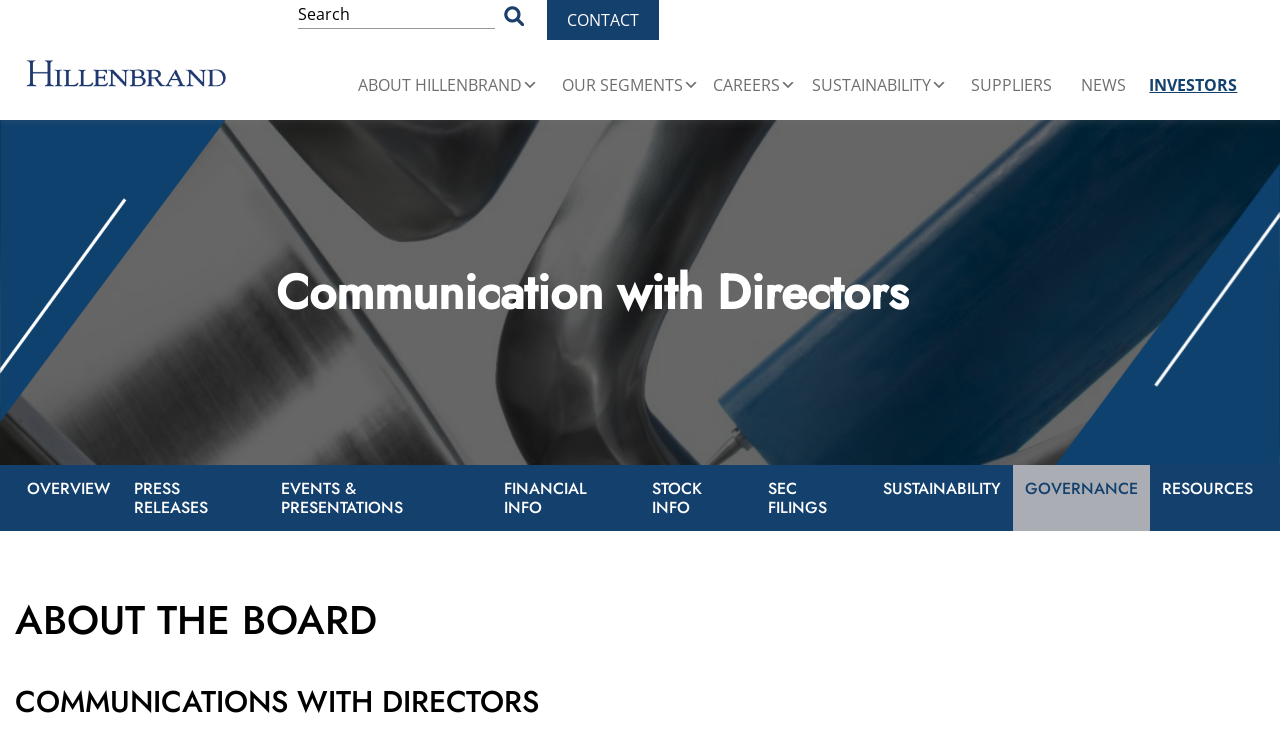

--- FILE ---
content_type: text/html; charset=UTF-8
request_url: https://ir.hillenbrand.com/corporate-governance/communication-with-directors
body_size: 8517
content:
<!DOCTYPE html>
<html lang="en">
    <head>
        <meta http-equiv="x-ua-compatible" content="ie=edge">
        <meta charset="utf-8">
                        <link rel="alternate" type="application/rss+xml" title="Hillenbrand, Inc. - Recent News" href="https://ir.hillenbrand.com/press-releases/rss">
                
        <title>Communication with Directors :: Hillenbrand, Inc. (HI)</title>
        
        <link rel="canonical" href="https://ir.hillenbrand.com/corporate-governance/communication-with-directors">
<meta property="og:url" content="https://ir.hillenbrand.com/corporate-governance/communication-with-directors">


<meta property="og:site_name" content="Hillenbrand, Inc.">
<meta property="og:title" content="Communication with Directors">
<meta property="og:type" content="website">

<meta property="og:image" content="https://ir.hillenbrand.com/_assets/_8b1b0ee942d62d5c639749098c4ecb7e/hillenbrand/db/1198/10650/social_image_resized.jpg">
<meta name="twitter:card" content="summary_large_image">




<script type="application/ld+json">
	{"@context":"http:\/\/schema.org","@type":"Corporation","name":"Hillenbrand, Inc.","address":{"@type":"PostalAddress","streetAddress":"One Batesville Boulevard ","addressLocality":"Batesville, IN","postalCode":"47006","addressCountry":""},"legalName":"Hillenbrand, Inc.","description":"Hillenbrand (NYSE: HI) is a global industrial company that provides highly-engineered, mission-critical processing equipment and solutions to customers in over 100 countries around the world. Our portfolio is composed of leading industrial brands that serve large, attractive end markets, including durable plastics, food, and recycling. Guided by our Purpose \u2014 Shape What Matters For Tomorrow\u2122 \u2014 we pursue excellence, collaboration, and innovation to consistently shape solutions that best serve our associates, customers, communities, and other stakeholders. To learn more, visit:&nbsp;www.Hillenbrand.com.","tickerSymbol":": HI","url":"https:\/\/ir.hillenbrand.com","logo":"https:\/\/ir.hillenbrand.com\/_assets\/_8b1b0ee942d62d5c639749098c4ecb7e\/hillenbrand\/logo.png","image":"https:\/\/ir.hillenbrand.com\/_assets\/_8b1b0ee942d62d5c639749098c4ecb7e\/hillenbrand\/db\/1198\/10650\/social_image_resized.jpg","sameAs":[]}</script>

<!-- Elastic Search -->
 
         <meta name="viewport" content="initial-scale=1.0, width=device-width">
        
                <link rel="preconnect" href="https://ir.hillenbrand.com">
        <link rel="preconnect" href="https://qmod.quotemedia.com">
        
                <link rel="stylesheet" id="fl-builder-layout-19-css" href="https://ir.hillenbrand.com/_assets/_8b1b0ee942d62d5c639749098c4ecb7e/hillenbrand/files/theme/site-files/20230313/hillenbrand.com/wp-content/cache/autoptimize/css/autoptimize_single_4f8fae3df5efd04b93defb62887d9a93.css" media="all">
    	<link rel="stylesheet" id="dpsp-frontend-style-pro-css" href="https://ir.hillenbrand.com/_assets/_8b1b0ee942d62d5c639749098c4ecb7e/hillenbrand/files/theme/site-files/20230313/hillenbrand.com/wp-content/cache/autoptimize/css/autoptimize_single_5bbd546c3fd2153fe784762ee88add2e.css" media="all">
    	<link rel="stylesheet" id="megamenu-css" href="https://ir.hillenbrand.com/_assets/_8b1b0ee942d62d5c639749098c4ecb7e/hillenbrand/files/theme/site-files/20230313/hillenbrand.com/wp-content/cache/autoptimize/css/autoptimize_single_ccdcf9f672d8276e91121f5f88c71f38.css" media="all">
    	<link rel="stylesheet" id="dashicons-css" href="https://ir.hillenbrand.com/_assets/_8b1b0ee942d62d5c639749098c4ecb7e/hillenbrand/files/theme/site-files/20230313/hillenbrand.com/wp-includes/css/dashicons.min.css" media="all">
    	<link rel="stylesheet" id="twenty-twenty-one-style-css" href="https://ir.hillenbrand.com/_assets/_8b1b0ee942d62d5c639749098c4ecb7e/hillenbrand/files/theme/site-files/20230313/hillenbrand.com/wp-content/cache/autoptimize/css/autoptimize_single_7bf0ef1b13006f77f156411496c1bbe3.css" media="all">
    	<style id="twenty-twenty-one-style-inline-css">:root{--global--color-background: #ffffff;--global--color-primary: #000;--global--color-secondary: #000;--button--color-background: #000;--button--color-text-hover: #000;}</style>
    	<link rel="stylesheet" id="child-style-css" href="https://ir.hillenbrand.com/_assets/_8b1b0ee942d62d5c639749098c4ecb7e/hillenbrand/files/theme/site-files/20230313/hillenbrand.com/wp-content/cache/autoptimize/css/autoptimize_single_b3d6769c0aa52c8f34d2c799790fb03b.css" media="all">
        
                        <link href="https://ir.hillenbrand.com/_assets/_8b1b0ee942d62d5c639749098c4ecb7e/hillenbrand/files/theme/css/ir.stockpr.css" rel="stylesheet" type="text/css" media="screen">
                <link rel="stylesheet" href="https://ir.hillenbrand.com/_assets/_8b1b0ee942d62d5c639749098c4ecb7e/hillenbrand/files/theme/css/style.css">
                
                <link rel="shortcut icon" href="https://ir.hillenbrand.com/_assets/_8b1b0ee942d62d5c639749098c4ecb7e/hillenbrand/files/theme/images/favicons/favicon.ico">
        <link rel="apple-touch-icon" sizes="180x180" href="https://ir.hillenbrand.com/_assets/_8b1b0ee942d62d5c639749098c4ecb7e/hillenbrand/files/theme/images/favicons/apple-touch-icon.png">
        <link rel="icon" type="image/png" href="https://ir.hillenbrand.com/_assets/_8b1b0ee942d62d5c639749098c4ecb7e/hillenbrand/files/theme/images/favicons/favicon-32x32.png" sizes="32x32">
        <link rel="icon" type="image/png" href="https://ir.hillenbrand.com/_assets/_8b1b0ee942d62d5c639749098c4ecb7e/hillenbrand/files/theme/images/favicons/favicon-16x16.png" sizes="16x16">
        <link rel="icon" type="image/png" href="https://ir.hillenbrand.com/_assets/_8b1b0ee942d62d5c639749098c4ecb7e/hillenbrand/files/theme/images/favicons/android-chrome-192x192.png" sizes="192x192">
        <link rel="mask-icon" href="https://ir.hillenbrand.com/_assets/_8b1b0ee942d62d5c639749098c4ecb7e/hillenbrand/files/theme/images/favicons/safari-pinned-tab.svg">
        <meta name="theme-color" content="#ffffff">  
        
            </head>    <body class="108875 page-type-default ir  has-sub-nav">
        <div class="general-wrapper">
            
<nav id="header" class="eq-container affixed" aria-label="Main">
    <div id="skipLinks">
        <a href="#mainContent">Skip to main content</a>
                <a href="#sectionNav">Skip to section navigation</a>
                <a href="#footer">Skip to footer</a>
    </div>
     </nav>

<header id="masthead" class="site-header has-logo has-menu">
    <div class="top-nav">
		<form action="https://hillenbrand.com"> 
		    <label for="header--input--search" class="sr-only">Search</label>
		    <input id="header--input--search" type="text" placeholder="Search" name="s"> 
			<button type="submit" onclick='document.getElementById("search_form").submit()' aria-label="Search Button"><img src="https://ir.hillenbrand.com/_assets/_8b1b0ee942d62d5c639749098c4ecb7e/hillenbrand/files/theme/site-files/20230313/hillenbrand.com/wp-content/uploads/2022/10/search-icon.png" alt="Search Icon"></button>
		</form> 
		<a href="https://hillenbrand.com/contact/">Contact</a>
	</div>
	<div class="site-branding">
		<div class="site-logo">
			<a class="custom-logo-link" href="https://hillenbrand.com"><img width="317" height="44" src="https://ir.hillenbrand.com/_assets/_8b1b0ee942d62d5c639749098c4ecb7e/hillenbrand/files/theme/site-files/20230313/hillenbrand.com/wp-content/uploads/2022/10/hillenbrand-logo.png" class="custom-logo" alt="Hillenbrand, Inc." decoding="async" srcset="https://ir.hillenbrand.com/_assets/_8b1b0ee942d62d5c639749098c4ecb7e/hillenbrand/files/theme/site-files/20230313/hillenbrand.com/wp-content/uploads/2022/10/hillenbrand-logo.png 317w, wp-content/uploads/2022/10/hillenbrand-logo-300x42.png 300w" sizes="(max-width: 317px) 100vw, 317px"></a>
		</div>
		<h1 class="screen-reader-text">Hillenbrand</h1>
	</div>
	<nav id="site-navigation" class="primary-navigation" aria-label="Primary menu">
		<div class="menu-button-container"> 
			<button id="primary-mobile-menu" class="button" aria-expanded="false"> 
				<span class="dropdown-icon open">Menu <svg class="svg-icon" width="24" height="24" aria-hidden="true" role="img" focusable="false" viewbox="0 0 24 24" fill="none" xmlns="http://www.w3.org/2000/svg"><path fill-rule="evenodd" clip-rule="evenodd" d="M4.5 6H19.5V7.5H4.5V6ZM4.5 12H19.5V13.5H4.5V12ZM19.5 18H4.5V19.5H19.5V18Z" fill="currentColor"></path></svg> </span> <span class="dropdown-icon close">Close <svg class="svg-icon" width="24" height="24" aria-hidden="true" role="img" focusable="false" viewbox="0 0 24 24" fill="none" xmlns="http://www.w3.org/2000/svg"><path fill-rule="evenodd" clip-rule="evenodd" d="M12 10.9394L5.53033 4.46973L4.46967 5.53039L10.9393 12.0001L4.46967 18.4697L5.53033 19.5304L12 13.0607L18.4697 19.5304L19.5303 18.4697L13.0607 12.0001L19.5303 5.53039L18.4697 4.46973L12 10.9394Z" fill="currentColor"></path></svg> </span> 
			</button>
		</div>
		<div id="mega-menu-wrap-primary" class="mega-menu-wrap">
			<div class="mega-menu-toggle">
				<div class="mega-toggle-blocks-left"></div>
				<div class="mega-toggle-blocks-center"></div>
				<div class="mega-toggle-blocks-right">
					<div class="mega-toggle-block mega-menu-toggle-animated-block mega-toggle-block-0" id="mega-toggle-block-0">
						<button aria-label="" class="mega-toggle-animated mega-toggle-animated-slider" type="button" aria-expanded="false"> <span class="mega-toggle-animated-box"> <span class="mega-toggle-animated-inner"></span> </span> </button>
					</div>
				</div>
			</div>
			<ul id="mega-menu-primary" class="mega-menu max-mega-menu mega-menu-horizontal mega-no-js" data-event="hover_intent" data-effect="fade_up" data-effect-speed="200" data-effect-mobile="disabled" data-effect-speed-mobile="0" data-mobile-force-width="body" data-second-click="go" data-document-click="collapse" data-vertical-behaviour="standard" data-breakpoint="1070" data-unbind="true" data-mobile-state="collapse_all" data-hover-intent-timeout="300" data-hover-intent-interval="100">
				<li class="mega-blue mega-menu-item mega-menu-item-type-post_type mega-menu-item-object-page mega-align-bottom-left mega-menu-flyout mega-hide-on-desktop mega-menu-item-118 blue" id="mega-menu-item-118"><a title="Contact" class="mega-menu-link" href="https://hillenbrand.com/contact/">Contact</a></li>
				<li class="mega-menu-item mega-menu-item-type-custom mega-menu-item-object-custom mega-align-bottom-left mega-menu-flyout mega-hide-on-desktop mega-menu-item-120" id="mega-menu-item-120"><a class="mega-menu-link" href="https://hillenbrand.com#">Search</a></li>
				<li class="mega-menu-item mega-menu-item-type-post_type mega-menu-item-object-page mega-menu-item-has-children mega-align-bottom-left mega-menu-flyout mega-menu-item-57" id="mega-menu-item-57">
					<a title="About Hillenbrand" class="mega-menu-link" href="https://hillenbrand.com/about-hillenbrand/" aria-haspopup="true" aria-expanded="false" tabindex="0">About Hillenbrand<span class="mega-indicator" role="button" aria-label="About Hillenbrand submenu" tabindex="0"></span></a>
                    <ul class="mega-sub-menu">
                        <li class="mega-menu-item mega-menu-item-type-post_type mega-menu-item-object-page mega-menu-item-60" id="mega-menu-item-60"><a title="Strategy" class="mega-menu-link" href="https://hillenbrand.com/about-hillenbrand/strategy/">Hillenbrand Operating Model</a></li>
						<li class="mega-menu-item mega-menu-item-type-post_type mega-menu-item-object-page mega-menu-item-59" id="mega-menu-item-59"><a title="Leadership Team" class="mega-menu-link" href="https://hillenbrand.com/about-hillenbrand/leadership-team/">Leadership Team and Board of Directors</a></li>
					</ul>
				</li>
				<li class="mega-menu-item mega-menu-item-type-post_type mega-menu-item-object-page mega-menu-item-has-children mega-align-bottom-left mega-menu-flyout mega-menu-item-61" id="mega-menu-item-61">
					<a title="Our Segments" class="mega-menu-link" href="https://hillenbrand.com/our-segments/" aria-haspopup="true" aria-expanded="false" tabindex="0">Our Segments<span class="mega-indicator" role="button" aria-label="Our Segments submenu" tabindex="0"></span></a>
					<ul class="mega-sub-menu">
						<li class="mega-menu-item mega-menu-item-type-post_type mega-menu-item-object-page mega-menu-item-115" id="mega-menu-item-115"><a title="Advanced Process Solutions" class="mega-menu-link" href="https://hillenbrand.com/our-segments/advanced-process-solutions/">Advanced Process Solutions</a></li>
						<li class="mega-menu-item mega-menu-item-type-post_type mega-menu-item-object-page mega-menu-item-117" id="mega-menu-item-117"><a title="Molding Technology Solutions" class="mega-menu-link" href="https://hillenbrand.com/our-segments/molding-technology-solutions/">Molding Technology Solutions</a></li>
					</ul>
				</li>
				<li class="mega-menu-item mega-menu-item-type-post_type mega-menu-item-object-page mega-menu-item-has-children mega-align-bottom-left mega-menu-flyout mega-menu-item-65" id="mega-menu-item-65">
					<a title="Careers" class="mega-menu-link" href="https://hillenbrand.com/careers/" aria-haspopup="true" aria-expanded="false" tabindex="0">Careers<span class="mega-indicator" role="button" aria-label="Careers submenu" tabindex="0"></span></a>
					<ul class="mega-sub-menu">
						<li class="mega-menu-item mega-menu-item-type-post_type mega-menu-item-object-page mega-menu-item-68" id="mega-menu-item-68"><a title="Life at Hillenbrand" class="mega-menu-link" href="https://hillenbrand.com/careers/why-hillenbrand/">Why Hillenbrand</a></li>
						<li class="mega-menu-item mega-menu-item-type-post_type mega-menu-item-object-page mega-menu-item-66" id="mega-menu-item-66"><a title="DE&amp;I" class="mega-menu-link" href="https://hillenbrand.com/careers/dei/">DE&amp;I</a></li>
					</ul>
				</li>
				<li class="mega-menu-item mega-menu-item-type-post_type mega-menu-item-object-page mega-menu-item-has-children mega-align-bottom-left mega-menu-flyout mega-menu-item-71" id="mega-menu-item-71">
					<a title="Sustainability" class="mega-menu-link" href="https://hillenbrand.com/sustainability/" aria-haspopup="true" aria-expanded="false" tabindex="0">Sustainability<span class="mega-indicator" role="button" aria-label="Sustainability submenu" tabindex="0"></span></a>
					<ul class="mega-sub-menu">
						<li class="mega-menu-item mega-menu-item-type-post_type mega-menu-item-object-page mega-menu-item-76" id="mega-menu-item-76"><a title="Reports" class="mega-menu-link" href="https://hillenbrand.com/sustainability/reports/">Reports</a></li>
												<li class="mega-menu-item mega-menu-item-type-custom mega-menu-item-object-custom mega-menu-item-894" id="mega-menu-item-894"><a class="mega-menu-link" href="https://hillenbrand.com/policies/">Policies</a></li>
                        						<li class="mega-menu-item mega-menu-item-type-post_type mega-menu-item-object-page mega-menu-item-74" id="mega-menu-item-74"><a title="Materiality Assessment" class="mega-menu-link" href="https://hillenbrand.com/sustainability/materiality-assessment/">Materiality Assessment</a></li>
						<li class="mega-menu-item mega-menu-item-type-post_type mega-menu-item-object-page mega-menu-item-72" id="mega-menu-item-72"><a title="Community Engagement" class="mega-menu-link" href="https://hillenbrand.com/sustainability/community-engagement/">Community Engagement</a></li>
					</ul>
				</li>
				<li class="mega-menu-item mega-menu-item-type-post_type mega-menu-item-object-page mega-align-bottom-left mega-menu-flyout mega-menu-item-77" id="mega-menu-item-77"><a title="Suppliers" class="mega-menu-link" href="https://hillenbrand.com/suppliers/">Suppliers</a></li>
				<li class="mega-menu-item mega-menu-item-type-post_type mega-menu-item-object-page mega-align-bottom-left mega-menu-flyout mega-menu-item-78" id="mega-menu-item-78"><a title="News" class="mega-menu-link" href="https://hillenbrand.com/news/">News</a></li>
				<li class="mega-current-menu-item mega-menu-item mega-menu-item-type-custom mega-menu-item-object-custom mega-align-bottom-left mega-menu-flyout mega-menu-item-79" id="mega-menu-item-79"><a title="Investors" class="mega-menu-link" href="https://ir.hillenbrand.com">Investors</a></li>
			</ul>
		</div>
	</nav>
</header>


            <div class="eq-container eq-container-primary">
                <div class="page-banner--pseudos">
    <header class="page-banner overlay dark" style="background: url(https://ir.hillenbrand.com/_assets/_8b1b0ee942d62d5c639749098c4ecb7e/hillenbrand/db/1273/10994/image_resized.jpg);background-position: 50% 50%;background-repeat: no-repeat;background-size: cover;background-color: #333;">
            	<div class="container">
    	    <div class="row justify-content-center">
    	        <div class="col-lg-10">
                                    <h1>Communication with Directors</h1>
                                                                                    	    </div>
            </div>
        </div>
            </header>
</div>                <nav id="sectionNav" class="sub-navigation-wrapper" aria-label="Investors Section">
    <div class="sub-navigation affixed">
    	<div class="container">
            <a class="visible-xs visible-sm mobile-sub-nav-trigger collapsed" role="button" data-toggle="collapse" data-target="#sub-navigation">
                <div class="trigger-container">
            		<div class="meat"></div>
              		<div class="meat"></div>
              		<div class="meat"></div>
              	</div>
            	Investors            </a>
            <div class="collapse sb-nav clearfix"  id="sub-navigation">
                <h3>Investors</h3>
                <ul>
                                        <li class="">
                        <a href="/"
                            target="_self"
                                                    >Overview</a>
                                            </li>
                	                    <li class="">
                        <a href="/press-releases"
                            target="_self"
                                                    >Press Releases</a>
                                            </li>
                	                    <li class="has-children dropdown">
                        <a href="/events-presentations"
                            target="_self"
                                                    >Events &amp; Presentations</a>
                                                <ul class="dropdown-menu">
                                                        <li class="">
                                <a href="/events-presentations/presentations"
                                    target="_self"
                                                                    >Presentations</a>
                                                            </li>
                                                        <li class="">
                                <a href="/events-presentations/ir-calendar"
                                    target="_self"
                                                                    >IR Calendar</a>
                                                            </li>
                                                    </ul>
                                            </li>
                	                    <li class="has-children dropdown">
                        <a href="/financial-information"
                            target="_self"
                                                    >Financial Info</a>
                                                <ul class="dropdown-menu">
                                                        <li class="">
                                <a href="/financial-information/quarterly-results"
                                    target="_self"
                                                                    >Quarterly Results</a>
                                                            </li>
                                                        <li class="">
                                <a href="/financial-information/annual-reports-proxy"
                                    target="_self"
                                                                    >Annual Reports &amp; Proxy</a>
                                                            </li>
                                                    </ul>
                                            </li>
                	                    <li class="has-children dropdown">
                        <a href="/stock-info"
                            target="_self"
                                                    >Stock Info</a>
                                                <ul class="dropdown-menu">
                                                        <li class="">
                                <a href="/stock-info/quote"
                                    target="_self"
                                                                    >Quote</a>
                                                            </li>
                                                        <li class="">
                                <a href="/stock-info/charts"
                                    target="_self"
                                                                    >Charts</a>
                                                            </li>
                                                        <li class="">
                                <a href="/stock-info/historical-data"
                                    target="_self"
                                                                    >Historical Data</a>
                                                            </li>
                                                        <li class="">
                                <a href="/stock-info/analyst-coverage"
                                    target="_self"
                                                                    >Analyst Coverage</a>
                                                            </li>
                                                    </ul>
                                            </li>
                	                    <li class="has-children dropdown">
                        <a href="/sec-filings"
                            target="_self"
                                                    >SEC Filings</a>
                                                <ul class="dropdown-menu">
                                                        <li class="">
                                <a href="/sec-filings/all-sec-filings"
                                    target="_self"
                                                                    >All SEC Filings</a>
                                                            </li>
                                                        <li class="">
                                <a href="/sec-filings/irs-form-8937"
                                    target="_self"
                                                                    >IRS Form 8937</a>
                                                            </li>
                                                    </ul>
                                            </li>
                	                    <li class="">
                        <a href="https://hillenbrand.com/sustainability/"
                            target="_blank"
                            rel="noopener"                        >Sustainability</a>
                                            </li>
                	                    <li class="has-children active dropdown">
                        <a href="/corporate-governance"
                            target="_self"
                                                    >Governance</a>
                                                <ul class="dropdown-menu">
                                                        <li class="">
                                <a href="https://hillenbrand.com/about-hillenbrand/leadership-team/"
                                    target="_blank"
                                    rel="noopener"                                >Leadership Team</a>
                                                            </li>
                                                        <li class="">
                                <a href="https://hillenbrand.com/about-hillenbrand/leadership-team/"
                                    target="_blank"
                                    rel="noopener"                                >Board of Directors</a>
                                                            </li>
                                                        <li class="">
                                <a href="/corporate-governance/board-committees"
                                    target="_self"
                                                                    >Board Committees</a>
                                                            </li>
                                                        <li class="">
                                <a href="/corporate-governance/governance-documents"
                                    target="_self"
                                                                    >Governance Documents</a>
                                                            </li>
                                                        <li class="">
                                <a href="/corporate-governance/ethics-compliance"
                                    target="_self"
                                                                    >Ethics &amp; Compliance</a>
                                                            </li>
                                                        <li class="">
                                <a href="/corporate-governance/board-roles-functioning"
                                    target="_self"
                                                                    >Board Roles &amp; Functioning</a>
                                                            </li>
                                                        <li class="">
                                <a href="/corporate-governance/independence-determinations"
                                    target="_self"
                                                                    >Independence Determinations</a>
                                                            </li>
                                                        <li class="active active-landing">
                                <a href="/corporate-governance/communication-with-directors"
                                    target="_self"
                                                                    >Communication with Directors</a>
                                                            </li>
                                                    </ul>
                                            </li>
                	                    <li class="has-children dropdown">
                        <a href="/resources"
                            target="_self"
                                                    >Resources</a>
                                                <ul class="dropdown-menu">
                                                        <li class="">
                                <a href="/resources/ir-contacts"
                                    target="_self"
                                                                    >IR Contacts</a>
                                                            </li>
                                                        <li class="">
                                <a href="/resources/information-request"
                                    target="_self"
                                                                    >Information Request</a>
                                                            </li>
                                                        <li class="">
                                <a href="/resources/email-alerts"
                                    target="_self"
                                                                    >Email Alerts</a>
                                                            </li>
                                                        <li class="">
                                <a href="/resources/faq"
                                    target="_self"
                                                                    >FAQ</a>
                                                            </li>
                                                    </ul>
                                            </li>
                	                </ul>
            </div>
        </div>
    </div>
</nav>                
                <div class="container">
                    <div class="row justify-content-center">
                        <div class="col-lg-12">
                                                            <aside id="tertiaryNav">
                                    <nav id="tertiary-navigation">
    <ul>
        <li class="sidebar-title">
            <h3>Governance</h3>
        </li>
                <li class="">
            <a href="https://hillenbrand.com/about-hillenbrand/leadership-team/" target="_blank"
                rel="noopener">Leadership Team</a>
            
                    </li>
                <li class="">
            <a href="https://hillenbrand.com/about-hillenbrand/leadership-team/" target="_blank"
                rel="noopener">Board of Directors</a>
            
                    </li>
                <li class="">
            <a href="/corporate-governance/board-committees" target="_self"
                >Board Committees</a>
            
                    </li>
                <li class="">
            <a href="/corporate-governance/governance-documents" target="_self"
                >Governance Documents</a>
            
                    </li>
                <li class="">
            <a href="/corporate-governance/ethics-compliance" target="_self"
                >Ethics &amp; Compliance</a>
            
                    </li>
                <li class="">
            <a href="/corporate-governance/board-roles-functioning" target="_self"
                >Board Roles &amp; Functioning</a>
            
                    </li>
                <li class="">
            <a href="/corporate-governance/independence-determinations" target="_self"
                >Independence Determinations</a>
            
                    </li>
                <li class="active active-landing">
            <a href="/corporate-governance/communication-with-directors" target="_self"
                >Communication with Directors</a>
            
                    </li>
            </ul>
</nav>                                </aside>
                                                        <main id="mainContent" class="main-content has-tertiary-nav">
                                <h2>About the Board</h2>
<h3>Communications with Directors</h3>
<p>In order to provide the company's security holders and other interested parties with a direct and open line of communication to the board of directors, the board has adopted the following procedures for communications to directors.</p>
<ul>
<li>Security holders of the company and other interested persons may communicate with the chairmen of the company's Nominating/Corporate Governance Committee, Audit Committee, Compensation and Management Development Committee or Mergers and Acquisitions Committee, or with the non-management directors of the company as a group, by sending an e-mail to <a href="mailto:investors@hillenbrand.com">investors@hillenbrand.com</a>. The e-mail should specify which of the foregoing is the intended recipient.<br><br>
</li>
<li>All communications received in accordance with these procedures will be reviewed initially by the company's Investor Relations Department. The IR Department will relay all such communications to the appropriate director or directors unless it determines that the communication:</li>
<li>
<ul>
<li>does not relate to the business or affairs of the company or the functioning or constitution of the board of directors or any of its committees;</li>
<li>relates to routine or insignificant matters that do not warrant the attention of the board of directors;</li>
<li>is an advertisement or other commercial solicitation or communication;</li>
<li>is frivolous or offensive; or</li>
<li>is otherwise not appropriate for delivery to directors.</li>
</ul>
</li>
</ul>
<ul>
<li>The director or directors who receive any such communication will have discretion to determine whether the subject matter of the communication should be brought to the attention of the full board of directors or one or more of its committees and whether any response to the person sending the communication is appropriate. Any such response will be made through the company's Investor Relations Department and only in accordance with the company's policies and procedures and applicable law and regulations relating to the disclosure of information.<br><br>
</li>
<li>The company's Investor Relations Department will retain copies of all communications received pursuant to these procedures for a period of at least one year.<br><br>
</li>
<li>The Nominating/Corporate Governance Committee of the board of directors will review the effectiveness of these procedures from time to time and, if appropriate, recommend changes.</li>
</ul>
<p>The company has not established a formal policy regarding director attendance at its annual meetings of shareholders, but its directors generally are expected to and do attend the annual meetings in person. The chairman of the board presides at the annual meeting of shareholders, and the board of directors holds one of its regular meetings in conjunction with the annual meeting of shareholders.</p>                                                            </main>
                        </div>    
                    </div>
                </div><!-- //container-->
            </div><!-- //eq-container -->
            <div class="eq-container">
    <div class="module-quick-links" role="navigation" aria-label="Helpful Investor Relations pages">
    <ul>
                    <li>
                <a href="/resources/email-alerts" class="email">
                    Email Alerts
                </a>
            </li>
                            <li>
                <a class="company-profile" href="/resources/information-request">
                    Information Request
                </a>
            </li>
                                    <li>
                <a href="/resources/ir-contacts" class="contacts">
                    Contacts
                </a>
            </li>
                            <li>
                <a href="https://ir.hillenbrand.com/press-releases/rss" class="rss" target="_blank" rel="noopener">
                    RSS News Feed
                </a>
            </li>
            </ul>
</div></div>

<aside id="footer" class="widget-area">
	<div id="block-5" class="widget widget_block">
		<div class="is-layout-flow wp-block-group">
			<div class="wp-block-group__inner-container">
				<div class="image"> 
					<a href="https://hillenbrand.com"><img decoding="async" src="https://ir.hillenbrand.com/_assets/_8b1b0ee942d62d5c639749098c4ecb7e/hillenbrand/files/theme/site-files/20230313/hillenbrand.com/wp-content/uploads/2022/10/hillenbrand-logo-white.png" alt="Hillenbrand, Inc."></a>
					<p>T: <a href="tel:8129315000">812-931-5000</a></p>
					<p>E: <a href="https://hillenbrand.com/cdn-cgi/l/email-protection#a0c9cec6cfe0c8c9ccccc5cec2d2c1cec48ec3cfcd"><span class="__cf_email__" data-cfemail="0861666e6748606164646d666a7a69666c266b6765">[email protected]</span></a></p>
				</div>
			</div>
		</div>
	</div>
	<div id="block-6" class="widget widget_block">
		<div class="menu"> 
			<a href="https://hillenbrand.com/about-hillenbrand/">About Hillenbrand</a> 
			<a href="https://hillenbrand.com/our-segments/">Our Segments</a> 
			<a href="https://hillenbrand.com/careers/">Careers</a> 
			<a href="https://hillenbrand.com/sustainability/">Sustainability</a> 
			<a href="https://hillenbrand.com/suppliers/">Suppliers</a> 
			<a href="https://hillenbrand.com/news/">News</a> 
			<a href="https://ir.hillenbrand.com">Investors <img decoding="async" src="https://ir.hillenbrand.com/_assets/_8b1b0ee942d62d5c639749098c4ecb7e/hillenbrand/files/theme/site-files/20230313/hillenbrand.com/wp-content/uploads/2022/12/external-icon-white.png" alt="External Link Icon"></a> 
			<a href="https://hillenbrand.com/contact/">Contact</a>
			 <a href="https://hillenbrand.com/policies/">Policies</a>
					</div>
	</div>
	<div id="block-7" class="widget widget_block">
		<div class="right">
			<div class="social"> 
				<a href="https://www.facebook.com/hillenbrandinc" target="_blank" rel="noopener noreferrer"><img decoding="async" src="https://ir.hillenbrand.com/_assets/_8b1b0ee942d62d5c639749098c4ecb7e/hillenbrand/files/theme/site-files/20230313/hillenbrand.com/wp-content/uploads/2022/10/facebook-icon.png" alt="Facebook"></a> 
				<a href="https://www.instagram.com/hillenbrand_inc/" target="_blank" rel="noopener noreferrer"><img decoding="async" src="https://ir.hillenbrand.com/_assets/_8b1b0ee942d62d5c639749098c4ecb7e/hillenbrand/files/theme/site-files/20230313/hillenbrand.com/wp-content/uploads/2022/10/instagram-icon.png" alt="Instagram"></a> 
				<a href="https://www.linkedin.com/company/hillenbrand-inc/" target="_blank" rel="noopener noreferrer"><img decoding="async" src="https://ir.hillenbrand.com/_assets/_8b1b0ee942d62d5c639749098c4ecb7e/hillenbrand/files/theme/site-files/20230313/hillenbrand.com/wp-content/uploads/2022/10/linked-in.png" alt="Linkedin"></a> 
				<a href="https://www.youtube.com/channel/UCboctGjk6s4NaPjuPK3vInQ" target="_blank" rel="noopener noreferrer"><img decoding="async" src="https://ir.hillenbrand.com/_assets/_8b1b0ee942d62d5c639749098c4ecb7e/hillenbrand/files/theme/site-files/20230313/hillenbrand.com/wp-content/uploads/2022/10/youtube-icon.png" alt="Youtube"></a>
			</div>
			<div class="details">
			    <p>Copyright 
			    <script data-cfasync="false" src="https://ir.hillenbrand.com/_assets/_8b1b0ee942d62d5c639749098c4ecb7e/hillenbrand/files/theme/site-files/20230313/hillenbrand.com/cdn-cgi/scripts/5c5dd728/cloudflare-static/email-decode.min.js"></script>
			    2026			    <br> 
			    <a href="https://hillenbrand.com/privacy-policy">Privacy Policy</a> | 
			    <a href="https://ir.hillenbrand.com/corporate-governance/ethics-compliance">Compliance Reporting</a> | 
			    <a href="https://hillenbrand.com/wp-content/uploads/2025/09/HILLENBRAND-UK-TAX-STRATEGY_SEPTEMBER-2025.pdf">Hillenbrand UK Tax Strategy</a> 
			    </p>
			</div>
		</div>
	</div>
</aside>

<footer id="colophon" class="site-footer">
	<nav aria-label="Secondary menu" class="footer-navigation">
		<ul class="footer-navigation-wrapper">
			<li id="menu-item-14" class="menu-item menu-item-type-custom menu-item-object-custom menu-item-14">
				<a href="https://www.facebook.com/wordpress" target="_blank" rel="noopener noreferrer"><svg class="svg-icon" width="24" height="24" aria-hidden="true" role="img" focusable="false" viewbox="0 0 24 24" version="1.1" xmlns="http://www.w3.org/2000/svg"><path d="M12 2C6.5 2 2 6.5 2 12c0 5 3.7 9.1 8.4 9.9v-7H7.9V12h2.5V9.8c0-2.5 1.5-3.9 3.8-3.9 1.1 0 2.2.2 2.2.2v2.5h-1.3c-1.2 0-1.6.8-1.6 1.6V12h2.8l-.4 2.9h-2.3v7C18.3 21.1 22 17 22 12c0-5.5-4.5-10-10-10z"></path></svg><span class="screen-reader-text">Facebook</span></a>
			</li>
			<li id="menu-item-16" class="menu-item menu-item-type-custom menu-item-object-custom menu-item-16">
				<a href="https://www.instagram.com/explore/tags/wordcamp/" target="_blank" rel="noopener noreferrer"><svg class="svg-icon" width="24" height="24" aria-hidden="true" role="img" focusable="false" viewbox="0 0 24 24" version="1.1" xmlns="http://www.w3.org/2000/svg"><path d="M12,4.622c2.403,0,2.688,0.009,3.637,0.052c0.877,0.04,1.354,0.187,1.671,0.31c0.42,0.163,0.72,0.358,1.035,0.673 c0.315,0.315,0.51,0.615,0.673,1.035c0.123,0.317,0.27,0.794,0.31,1.671c0.043,0.949,0.052,1.234,0.052,3.637 s-0.009,2.688-0.052,3.637c-0.04,0.877-0.187,1.354-0.31,1.671c-0.163,0.42-0.358,0.72-0.673,1.035 c-0.315,0.315-0.615,0.51-1.035,0.673c-0.317,0.123-0.794,0.27-1.671,0.31c-0.949,0.043-1.233,0.052-3.637,0.052 s-2.688-0.009-3.637-0.052c-0.877-0.04-1.354-0.187-1.671-0.31c-0.42-0.163-0.72-0.358-1.035-0.673 c-0.315-0.315-0.51-0.615-0.673-1.035c-0.123-0.317-0.27-0.794-0.31-1.671C4.631,14.688,4.622,14.403,4.622,12 s0.009-2.688,0.052-3.637c0.04-0.877,0.187-1.354,0.31-1.671c0.163-0.42,0.358-0.72,0.673-1.035 c0.315-0.315,0.615-0.51,1.035-0.673c0.317-0.123,0.794-0.27,1.671-0.31C9.312,4.631,9.597,4.622,12,4.622 M12,3 C9.556,3,9.249,3.01,8.289,3.054C7.331,3.098,6.677,3.25,6.105,3.472C5.513,3.702,5.011,4.01,4.511,4.511 c-0.5,0.5-0.808,1.002-1.038,1.594C3.25,6.677,3.098,7.331,3.054,8.289C3.01,9.249,3,9.556,3,12c0,2.444,0.01,2.751,0.054,3.711 c0.044,0.958,0.196,1.612,0.418,2.185c0.23,0.592,0.538,1.094,1.038,1.594c0.5,0.5,1.002,0.808,1.594,1.038 c0.572,0.222,1.227,0.375,2.185,0.418C9.249,20.99,9.556,21,12,21s2.751-0.01,3.711-0.054c0.958-0.044,1.612-0.196,2.185-0.418 c0.592-0.23,1.094-0.538,1.594-1.038c0.5-0.5,0.808-1.002,1.038-1.594c0.222-0.572,0.375-1.227,0.418-2.185 C20.99,14.751,21,14.444,21,12s-0.01-2.751-0.054-3.711c-0.044-0.958-0.196-1.612-0.418-2.185c-0.23-0.592-0.538-1.094-1.038-1.594 c-0.5-0.5-1.002-0.808-1.594-1.038c-0.572-0.222-1.227-0.375-2.185-0.418C14.751,3.01,14.444,3,12,3L12,3z M12,7.378 c-2.552,0-4.622,2.069-4.622,4.622S9.448,16.622,12,16.622s4.622-2.069,4.622-4.622S14.552,7.378,12,7.378z M12,15 c-1.657,0-3-1.343-3-3s1.343-3,3-3s3,1.343,3,3S13.657,15,12,15z M16.804,6.116c-0.596,0-1.08,0.484-1.08,1.08 s0.484,1.08,1.08,1.08c0.596,0,1.08-0.484,1.08-1.08S17.401,6.116,16.804,6.116z"></path></svg><span class="screen-reader-text">Instagram</span></a>
			</li>
			<li id="menu-item-17" class="menu-item menu-item-type-custom menu-item-object-custom menu-item-17">
				<a href="https://hillenbrand.com/cdn-cgi/l/email-protection#eb9c84998f9b998e9898ab8e938a869b878ec5888486"><svg class="svg-icon" width="24" height="24" aria-hidden="true" role="img" focusable="false" viewbox="0 0 24 24" version="1.1" xmlns="http://www.w3.org/2000/svg"><path d="M20,4H4C2.895,4,2,4.895,2,6v12c0,1.105,0.895,2,2,2h16c1.105,0,2-0.895,2-2V6C22,4.895,21.105,4,20,4z M20,8.236l-8,4.882 L4,8.236V6h16V8.236z"></path></svg><span class="screen-reader-text">Email</span></a>
			</li>
		</ul>
	</nav>
</footer>


<script id="companyVars" type="application/json">
{
    "asset_url": "https:\/\/ir.hillenbrand.com\/_assets\/_8b1b0ee942d62d5c639749098c4ecb7e\/hillenbrand",
    "website_base_url": "https:\/\/ir.hillenbrand.com",
    "ir_base_url": "",
    "hCaptchaSiteKey": "778a5748-d323-4b73-a06c-9625642de8bc",
    "isQmod": false}
</script>


<script src="https://ir.hillenbrand.com/_assets/_8b1b0ee942d62d5c639749098c4ecb7e/hillenbrand/files/theme/js/_js/all.js"></script>


<script>document.getElementById('mega-menu-item-120').innerHTML = '<li class="menu-item menu-search"><form id="searchform" method="get" action="https://hillenbrand.com"><label for="custom--search-field--input" class="sr-only">Search</label><input id="custom--search-field--input" type="text" class="search-field" name="s" placeholder="Search" value=""><button type="submit"><img src="https://ir.hillenbrand.com/_assets/_8b1b0ee942d62d5c639749098c4ecb7e/hillenbrand/files/theme/site-files/20230313/hillenbrand.com/wp-content/uploads/2022/10/search-icon.png" alt="Search Icon"/></button></form></li>';</script>  
<script>
jQuery(document).ready( function(){
    if ( jQuery(window).width() < 999 ) {
        jQuery("#primary-menu-list li").removeClass("menu-item-has-children");
    }
});
</script> 
<script>document.body.classList.remove("no-js");</script>

<script src="https://ir.hillenbrand.com/_assets/_8b1b0ee942d62d5c639749098c4ecb7e/hillenbrand/files/theme/site-files/20230313/hillenbrand.com/wp-content/cache/autoptimize/js/autoptimize_single_e35bcc425373545ac0b1a01e28b2f168.js" id="twenty-twenty-one-primary-navigation-script-js"></script>
<script src="https://ir.hillenbrand.com/_assets/_8b1b0ee942d62d5c639749098c4ecb7e/hillenbrand/files/theme/site-files/20230313/hillenbrand.com/wp-content/cache/autoptimize/js/autoptimize_single_a1ade95e21102c15d71ee475ac3818f6.js" id="page-links-to-js"></script> 
<script src="https://ir.hillenbrand.com/_assets/_8b1b0ee942d62d5c639749098c4ecb7e/hillenbrand/files/theme/site-files/20230313/hillenbrand.com/wp-includes/js/hoverIntent.min.js" id="hoverIntent-js"></script> 
<script id="megamenu-js-extra">var megamenu = {"timeout":"300","interval":"100"};</script> 
<script src="https://ir.hillenbrand.com/_assets/_8b1b0ee942d62d5c639749098c4ecb7e/hillenbrand/files/theme/site-files/20230313/hillenbrand.com/wp-content/cache/autoptimize/js/autoptimize_single_c2fd77818e901663015992789c817a32.js" id="megamenu-js"></script>         </div><!-- //general-wrapper-->
    </body>
</html>
